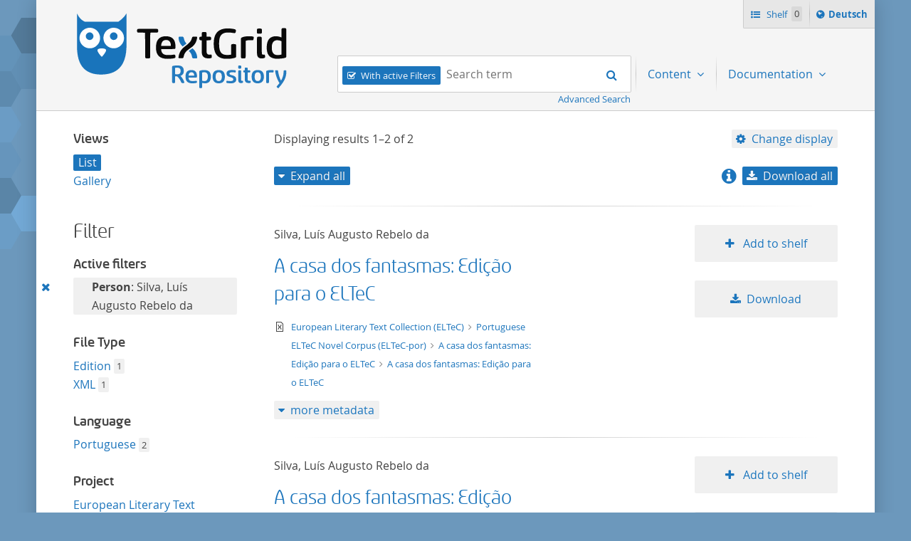

--- FILE ---
content_type: text/html;charset=UTF-8
request_url: https://textgridrep.de/search;jsessionid=61B4E893FCB98C2345F3E22D413FF5B9?filter=edition.agent.value%3ASilva%2C+Lu%C3%ADs+Augusto+Rebelo+da
body_size: 4600
content:







<!DOCTYPE html>
<html lang="en" class="html" prefix="og: https://ogp.me/ns#">
<head>

  
    
    
    
      <title>TextGrid Repository</title>
    
  
  <meta property="og:title" content="">
  <meta property="og:site_name" content="TextGrid Repository">
  
    
    
    
    
      <meta property="og:image" content="https://textgridlab.org/1.0/digilib/rest/IIIF/textgrid:47ctb.0/full/,250/0/native.jpg">
    
  
  <meta property="og:image:type" content="image/jpeg" />
  <meta name="viewport" content="initial-scale=1.0, width=device-width">
  <meta charset="utf-8">
  <link rel="shortcut icon" href="/favicon.ico"/>
  <link rel="stylesheet" href="/css/custom.css?1736968958">
</head>

<body class="html_body aui search">
<div class="tg site ">

  <span hidden="true" id="i18n-remove-from-shelf-label" data-value="Remove from shelf"></span>
  <span hidden="true" id="i18n-add-to-shelf-label" data-value="Add to shelf"></span>

  <header class="tg header">
    <div class="tg header_logo" role="banner">
      <a href="/" title="TextGrid Repository">
        <img src="/images/textgrid-repository-logo.svg" alt="TextGrid Repository Logo">
      </a>
    </div>
    


<nav class="tg topbox">
  <button class="tg topbox_toggle-nav"><span class="sr-only">Navigation</span></button>
  <ul>
    <li>
      <a href="/shelf" class="tg topbox_link -shelf">
        Shelf
        <span class="tg topbox_shelf-count">0</span>
      </a>
    </li>
    <li class="tg topbox_language">
      
        
        
          <a class="tg topbox_language" href="?filter=edition.agent.value%3aSilva%2c+Lu%c3%ads+Augusto+Rebelo+da&lang=de"><span class="sr-only">Sprache ï¿½ndern nach </span>Deutsch</a>
        
      
    </li>
  </ul>
</nav>

    

<nav class="tg nav -has-search" role="navigation">
  <h2 class="sr-only">Navigation</h2>
  <ul aria-label="" role="menubar">

      <li class="tg nav_item -search">
        <form class="tg search -header" action="/search/">
          <fieldset class="tg search_fake-input">
            <div class="tg search_filter">
              
                <input class="tg search_checkbox" id="search-filters-active" type="checkbox" checked>
                <label for="search-filters-active">With active Filters</label>
              
            </div>

            <div class="tg search_search">
              <label class="sr-only" for="search-query-2">Search term:</label>
                <input value="" class="tg search_input -header" id="search-query-2" name="query" placeholder="Search term" type="search">
                <input type="hidden" name="order" value="relevance" />
                <input type="hidden" name="limit" value="20" />
              <button class="tg search_submit" type="submit"><span class="sr-only">Search</span></button>
            </div>
          </fieldset>
          <a class="tg search_advanced-search-link" href="/advanced-search">Advanced Search</a>
        </form>
      </li>

      <li class="tg nav_item -has-dropdown" id="nav-explore" role="presentation">
        <a aria-labelledby="nav-explore" class="tg dropdown_toggle -nav" aria-haspopup="true" role="menuitem">
          Content
        </a>
        <ul class="tg dropdown_menu -nav" role="menu">
          <li class="" id="layout_18" role="presentation">
            <a aria-labelledby="layout_18" href="/projects" role="menuitem" tabindex="">Projects</a>
          </li>
          <li class="" id="layout_18" role="presentation">
            <a aria-labelledby="layout_18" href="/facet/edition.agents.author.value?order=term:asc" role="menuitem" tabindex="">...by author</a>
          </li>
          <li class="" id="layout_18" role="presentation">
            <a aria-labelledby="layout_18" href="/facet/work.genre" role="menuitem" tabindex="">...by genre</a>
          </li>
          <li class="" id="layout_18" role="presentation">
            <a aria-labelledby="layout_18" href="/facet/format" role="menuitem" tabindex="">...by filetype</a>
          </li>
        </ul>
      </li>

      <li class="tg nav_item -has-dropdown" id="nav-explore" role="presentation">
        <a aria-labelledby="nav-explore" class="tg dropdown_toggle -nav" aria-haspopup="true" role="menuitem">
          Documentation
        </a>
        <ul class="tg dropdown_menu -nav" role="menu">
          <li class="" id="layout_18" role="presentation">
            <a aria-labelledby="layout_18" href="/docs/mission-statement" role="menuitem" tabindex="">Mission Statement</a>
          </li>
          <li class="" id="layout_18" role="presentation">
            <a aria-labelledby="layout_18" href="/docs/syntax" role="menuitem" tabindex="">Search</a>
          </li>
          <li class="" id="layout_18" role="presentation">
            <a aria-labelledby="layout_18" href="/docs/shelf" role="menuitem" tabindex="">Shelf</a>
          </li>
          <li class="" id="layout_18" role="presentation">
            <a aria-labelledby="layout_18" href="/docs/download" role="menuitem" tabindex="">Download</a>
          </li>
          <li class="" id="layout_18" role="presentation">
            <a aria-labelledby="layout_18" href="/docs/voyant" role="menuitem" tabindex="">Voyant</a>
          </li>
          <li class="" id="layout_18" role="presentation">
            <a aria-labelledby="layout_18" href="/docs/switchboard" role="menuitem" tabindex="">Switchboard</a>
          </li>
          <li class="" id="layout_18" role="presentation">
            <a aria-labelledby="layout_18" href="/docs/annotate" role="menuitem" tabindex="">Annotate</a>
          </li>
          <li class="" id="layout_18" role="presentation">
            <a aria-labelledby="layout_18" href="/docs/errata" role="menuitem" tabindex="">Errata</a>
          </li>
        </ul>
      </li>
  </ul>
</nav>

  </header>

  <main class="tg main -default" id="content">


<div class="tgrep wrap">

  

  

    <div class="tgrep sidebar-toggle">
      <button class="tgrep sidebar-toggle_button -show">Show sidebar</button>
      <button class="tgrep sidebar-toggle_button -hide">Hide sidebar</button>
    </div>

    <aside class="tgrep sidebar -filter">
      
        <section class="tgrep sidebar_panel">
          <h3 class="tgrep sidebar_subheading">Views</h3>
          <ul class="tgrep sidebar_list">
            
              <li class="tgrep sidebar_item -current">
                <a href="/search/?query=&filter=edition.agent.value%3ASilva%2C+Lu%C3%ADs+Augusto+Rebelo+da&start=0&limit=20&order=relevance&mode=list" rel="noindex nofollow" class="tgrep sidebar_link">List</a>
              </li>
            
              <li class="tgrep sidebar_item ">
                <a href="/search/?query=&filter=edition.agent.value%3ASilva%2C+Lu%C3%ADs+Augusto+Rebelo+da&start=0&limit=20&order=relevance&mode=gallery" rel="noindex nofollow" class="tgrep sidebar_link">Gallery</a>
              </li>
            
          </ul>
          
        </section>
      

      <h2 class="tgrep sidebar_heading">Filter</h2>

      
        <section class="tgrep sidebar_panel">
          <h3 class="tgrep sidebar_subheading">Active filters</h3>
            <ul class="tgrep sidebar_list">
              
                
                <li class="tgrep sidebar_item -filter" data-filter="edition.agent.value:Silva, Luís Augusto Rebelo da">
                  <a class="tgrep sidebar_remove-filter"
                      title="Remove this filter"
                      href="?query=&order=relevance&limit=20&mode=list">
                    <span class="sr-only">Remove this filter</span>
                  </a>
                  
                    
                    
                      
                    
                
                  <strong>Person</strong>: Silva, Luís Augusto Rebelo da
                </li>
              
            </ul>
            
        </section>
      

      
        
          <section class="tgrep sidebar_panel">
            <h3 class="tgrep sidebar_subheading">File Type</h3>
            <ul class="tgrep sidebar_list">
              

                
                  
                  
                    <!-- properties can not have spaces, so we replace space with underscore, also in language.properties files -->
                    
                    
                    
                    
                  
                  
                

                <li class="tgrep sidebar_item">
                  
                    
                    
                      <a href="?query=&order=relevance&limit=20&mode=list&filter=format:text%2Ftg.edition%2Btg.aggregation%2Bxml&filter=edition.agent.value%3ASilva%2C+Lu%C3%ADs+Augusto+Rebelo+da"
                      class="tgrep sidebar_link" title="text/tg.edition+tg.aggregation+xml">Edition</a>
                    
                  
                  <span class="tgrep sidebar_count">1</span>
                </li>
              

                
                  
                  
                    <!-- properties can not have spaces, so we replace space with underscore, also in language.properties files -->
                    
                    
                    
                    
                  
                  
                

                <li class="tgrep sidebar_item">
                  
                    
                    
                      <a href="?query=&order=relevance&limit=20&mode=list&filter=format:text%2Fxml&filter=edition.agent.value%3ASilva%2C+Lu%C3%ADs+Augusto+Rebelo+da"
                      class="tgrep sidebar_link" title="text/xml">XML</a>
                    
                  
                  <span class="tgrep sidebar_count">1</span>
                </li>
              
            </ul>
            
          </section>
        
      
        
          <section class="tgrep sidebar_panel">
            <h3 class="tgrep sidebar_subheading">Language</h3>
            <ul class="tgrep sidebar_list">
              

                
                  
                  
                    <!-- properties can not have spaces, so we replace space with underscore, also in language.properties files -->
                    
                    
                    
                    
                  
                  
                

                <li class="tgrep sidebar_item">
                  
                    
                    
                      <a href="?query=&order=relevance&limit=20&mode=list&filter=edition.language:por&filter=edition.agent.value%3ASilva%2C+Lu%C3%ADs+Augusto+Rebelo+da"
                      class="tgrep sidebar_link" title="por">Portuguese</a>
                    
                  
                  <span class="tgrep sidebar_count">2</span>
                </li>
              
            </ul>
            
          </section>
        
      
        
          <section class="tgrep sidebar_panel">
            <h3 class="tgrep sidebar_subheading">Project</h3>
            <ul class="tgrep sidebar_list">
              

                
                  
                    
                    
                    
                  
                  
                  
                

                <li class="tgrep sidebar_item">
                  
                    
                    
                      <a href="?query=&order=relevance&limit=20&mode=list&filter=project.id:TGPR-99d098e9-b60f-98fd-cda3-6448e07e619d&filter=edition.agent.value%3ASilva%2C+Lu%C3%ADs+Augusto+Rebelo+da"
                      class="tgrep sidebar_link" title="TGPR-99d098e9-b60f-98fd-cda3-6448e07e619d">European Literary Text Collection (ELTeC)</a>
                    
                  
                  <span class="tgrep sidebar_count">2</span>
                </li>
              
            </ul>
            
          </section>
        
      
        
          <section class="tgrep sidebar_panel">
            <h3 class="tgrep sidebar_subheading">Author</h3>
            <ul class="tgrep sidebar_list">
              

                
                  
                  
                  
                    <!-- check if this is a project defined facet and has a 'pdf_'-prefixed i18n label -->
                    
                    
                    
                    
                  
                

                <li class="tgrep sidebar_item">
                  
                    
                    
                      <a href="?query=&order=relevance&limit=20&mode=list&filter=edition.agents.author.value:Silva%2C+Lu%C3%ADs+Augusto+Rebelo+da&filter=edition.agent.value%3ASilva%2C+Lu%C3%ADs+Augusto+Rebelo+da"
                      class="tgrep sidebar_link" title="Silva, Luís Augusto Rebelo da">Silva, Luís Augusto Rebelo da</a>
                    
                  
                  <span class="tgrep sidebar_count">2</span>
                </li>
              
            </ul>
            
          </section>
        
      
        
          <section class="tgrep sidebar_panel">
            <h3 class="tgrep sidebar_subheading">Genre</h3>
            <ul class="tgrep sidebar_list">
              

                
                  
                  
                    <!-- properties can not have spaces, so we replace space with underscore, also in language.properties files -->
                    
                    
                    
                    
                  
                  
                

                <li class="tgrep sidebar_item">
                  
                    
                    
                      <a href="?query=&order=relevance&limit=20&mode=list&filter=work.genre:prose&filter=edition.agent.value%3ASilva%2C+Lu%C3%ADs+Augusto+Rebelo+da"
                      class="tgrep sidebar_link" title="prose">Prose</a>
                    
                  
                  <span class="tgrep sidebar_count">1</span>
                </li>
              
            </ul>
            
          </section>
        
      
    </aside>

    <main class="tgrep main">
      
        


<header class="tgrep header">

  <div class="tgrep header_info">
    Displaying results <span class="tgrep header_count -current">1&#8211;2</span> of
    <span class="tgrep header_count -total">2</span>

    <div class="tg dropdown" role="group">
      <a class="tg dropdown_toggle -settings">Change display</a>
      <ul class="tg dropdown_menu">
        <li class="tg dropdown_item">
          <span class="tg dropdown_heading">Sort by</span>
          <ul class="tg dropdown_submenu">
            <li class="tg dropdown_item -current">
              <a href="?query=&filter=edition.agent.value%3ASilva%2C+Lu%C3%ADs+Augusto+Rebelo+da&start=0&limit=20&mode=list&order=relevance">relevance</a>
            </li>
            <li class="tg dropdown_item ">
              <a href="?query=&filter=edition.agent.value%3ASilva%2C+Lu%C3%ADs+Augusto+Rebelo+da&start=0&limit=20&mode=list&order=asc:title">title ascending</a>
            </li>
            <li class="tg dropdown_item ">
              <a href="?query=&filter=edition.agent.value%3ASilva%2C+Lu%C3%ADs+Augusto+Rebelo+da&start=0&limit=20&mode=list&order=desc:title">title descending</a>
            </li>
            <li class="tg dropdown_item ">
              <a href="?query=&filter=edition.agent.value%3ASilva%2C+Lu%C3%ADs+Augusto+Rebelo+da&start=0&limit=20&mode=list&order=asc:format">format ascending</a>
            </li>
            <li class="tg dropdown_item ">
              <a href="?query=&filter=edition.agent.value%3ASilva%2C+Lu%C3%ADs+Augusto+Rebelo+da&start=0&limit=20&mode=list&order=desc:format">format descending</a>
            </li>
          </ul>
        </li>
        <li class="tg dropdown_item">
          <span class="tg dropdown_heading">Results per page</span>
          <ul class="tg dropdown_submenu">
            <li class="tg dropdown_item  ">
              <a href="?query=&filter=edition.agent.value%3ASilva%2C+Lu%C3%ADs+Augusto+Rebelo+da&order=relevance&start=0&mode=list&limit=10">10</a>
            </li>
            <li class="tg dropdown_item -current">
              <a href="?query=&filter=edition.agent.value%3ASilva%2C+Lu%C3%ADs+Augusto+Rebelo+da&order=relevance&start=0&mode=list&limit=20">20</a>
            </li>
            <li class="tg dropdown_item ">
              <a href="?query=&filter=edition.agent.value%3ASilva%2C+Lu%C3%ADs+Augusto+Rebelo+da&order=relevance&start=0&mode=list&limit=50">50</a>
            </li>
          </ul>
        </li>
      </ul>
    </div>
  </div>

  <div class="tgrep header_actions">
    
      <button class="tgrep header_button -expand-all">Expand all</button>
      <button class="tgrep header_button -collapse-all">Collapse all</button>
    

    <div class="tg dropdown" role="group">
      <a href ="/docs/download"><icon class="info-link -large"></a> <a class="tg dropdown_toggle -download">Download all</a>
      <ul class="tg dropdown_menu">
        <li class="tg dropdown_item"><a class="tg dropdown_link" href="https://textgridlab.org/1.0/aggregator/zip/query?query=*&filter=edition.agent.value%3ASilva%2C+Lu%C3%ADs+Augusto+Rebelo+da" data-type="zip">ZIP</a></li>
        <li class="tg dropdown_item"><a class="tg dropdown_link" href="https://textgridlab.org/1.0/aggregator/zip/query?query=*&filter=edition.agent.value%3ASilva%2C+Lu%C3%ADs+Augusto+Rebelo+da&transform=text&meta=false&only=text/xml&dirnames=" data-type="zip">ZIP / text only</a></li>
      </ul>
    </div>
  </div>
</header>

<div class="tgrep results">

  

    

    
      <ol start="1" class="tgrep results_list">
        
          



<li class="tgrep result">
  <div class="tgrep result_main" data-tg-uri="textgrid:41j90.0">
    <div class="tgrep result_author">
      
        
          Silva, Luís Augusto Rebelo da
        
        
        
      
    </div>
    <div class="tgrep result_title">
      <a href="/browse/41j90.0">
        A casa dos fantasmas: Edição para o ELTeC
      </a>
    </div>
    <div class="tgrep result_info">
      <div title="text/xml" class="tgrep result_mime-type -text-xml">
        <span class="sr-only">text/xml</span>
      </div>
      <div class="tgrep result_breadcrumbs">
        




<ul class="tgrep breadcrumbs">
  
    <li class="tgrep breadcrumbs_item">
      <a class="tgrep breadcrumbs_link" href="/project/TGPR-99d098e9-b60f-98fd-cda3-6448e07e619d">
        European Literary Text Collection (ELTeC)
      </a>
    </li>
  
  
    
      
        <li class="tgrep breadcrumbs_item">
          <a class="tgrep breadcrumbs_link" href="/browse/41fhs.0">
            Portuguese ELTeC Novel Corpus (ELTeC-por)
          </a>
        </li>
      
        <li class="tgrep breadcrumbs_item">
          <a class="tgrep breadcrumbs_link" href="/browse/41j92.0">
            A casa dos fantasmas: Edição para o ELTeC
          </a>
        </li>
      
    
  
  <li class="tgrep breadcrumbs_item">
    <a class="tgrep breadcrumbs_link" href="/browse/41j90.0">
      A casa dos fantasmas: Edição para o ELTeC
    </a>
  </li>
</ul>

      </div>
    </div>

    <ol class="tgrep metadata_list">
      
    </ol>
  </div>

  <div class="tgrep result_image">
    <a href="/browse/41j90.0">
      <img src="/images/no_image.svg" alt="A casa dos fantasmas: Edição para o ELTeC" title="A casa dos fantasmas: Edição para o ELTeC" />
    </a>
  </div>

  <div class="tgrep result_actions">
    <ul>
      <li>
        
          
          
            <button
              class="tgrep result_button -add-to-shelf"
              data-textgrid-targeturi="textgrid:41j90.0">
              Add to shelf
            </button>
          
        
      </li>
      <li>
        <a href="https://textgridlab.org/1.0/tgcrud-public/rest/textgrid:41j90.0/data" class="tgrep result_button -download">Download</a>
      </li>
    </ul>
  </div>

  <div class="tgrep metadata">
    <!-- TODO: each for agent, pid, etc -->
    <button class="tgrep metadata_button -show">more metadata</button>
    <button class="tgrep metadata_button -hide">less metadata</button>
    <dl class="tgrep metadata_toggle">
      <dt>File Type</dt>
      <dd>text/xml</dd>
      <!-- show author when available, first agent otherwise -->
            
        
        
      
      
      
      
      
        <dt>PID</dt>
        <dd>
          hdl:21.11113/0000-000F-FB8F-6
          (<a href="https://hdl.handle.net/hdl:21.11113/0000-000F-FB8F-6">resolve PID</a> /
          <a href="https://hdl.handle.net/hdl:21.11113/0000-000F-FB8F-6?noredirect">PID metadata</a>)
        </dd>
      
      <dt>Revision</dt>
      <dd>0</dd>
      <dt>Raw Metadata</dt>
      <dd><a href="https://textgridlab.org/1.0/tgcrud-public/rest/textgrid:41j90.0/metadata">XML</a></dd>
      <dt>Technical Metadata</dt>
      <dd><a href="https://textgridlab.org/1.0/tgcrud-public/rest/textgrid:41j90.0/tech">XML</a></dd>
    </dl>
  </div>
</li>

        
          



<li class="tgrep result">
  <div class="tgrep result_main" data-tg-uri="textgrid:41j92.0">
    <div class="tgrep result_author">
      
        
          Silva, Luís Augusto Rebelo da
        
        
        
      
    </div>
    <div class="tgrep result_title">
      <a href="/browse/41j92.0">
        A casa dos fantasmas: Edição para o ELTeC
      </a>
    </div>
    <div class="tgrep result_info">
      <div title="text/tg.edition+tg.aggregation+xml" class="tgrep result_mime-type -text-tg-edition-tg-aggregation-xml">
        <span class="sr-only">text/tg.edition+tg.aggregation+xml</span>
      </div>
      <div class="tgrep result_breadcrumbs">
        




<ul class="tgrep breadcrumbs">
  
    <li class="tgrep breadcrumbs_item">
      <a class="tgrep breadcrumbs_link" href="/project/TGPR-99d098e9-b60f-98fd-cda3-6448e07e619d">
        European Literary Text Collection (ELTeC)
      </a>
    </li>
  
  
    
      
        <li class="tgrep breadcrumbs_item">
          <a class="tgrep breadcrumbs_link" href="/browse/41fhs.0">
            Portuguese ELTeC Novel Corpus (ELTeC-por)
          </a>
        </li>
      
    
  
  <li class="tgrep breadcrumbs_item">
    <a class="tgrep breadcrumbs_link" href="/browse/41j92.0">
      A casa dos fantasmas: Edição para o ELTeC
    </a>
  </li>
</ul>

      </div>
    </div>

    <ol class="tgrep metadata_list">
      
    </ol>
  </div>

  <div class="tgrep result_image">
    <a href="/browse/41j92.0">
      <img src="/images/no_image.svg" alt="A casa dos fantasmas: Edição para o ELTeC" title="A casa dos fantasmas: Edição para o ELTeC" />
    </a>
  </div>

  <div class="tgrep result_actions">
    <ul>
      <li>
        
          
          
            <button
              class="tgrep result_button -add-to-shelf"
              data-textgrid-targeturi="textgrid:41j92.0">
              Add to shelf
            </button>
          
        
      </li>
      <li>
        <a href="https://textgridlab.org/1.0/tgcrud-public/rest/textgrid:41j92.0/data" class="tgrep result_button -download">Download</a>
      </li>
    </ul>
  </div>

  <div class="tgrep metadata">
    <!-- TODO: each for agent, pid, etc -->
    <button class="tgrep metadata_button -show">more metadata</button>
    <button class="tgrep metadata_button -hide">less metadata</button>
    <dl class="tgrep metadata_toggle">
      <dt>File Type</dt>
      <dd>text/tg.edition+tg.aggregation+xml</dd>
      <!-- show author when available, first agent otherwise -->
            
        
          <dt>Author</dt>
          
          



<dd>
  
    
      
        
        
        
          <a href="https://viaf.org/viaf/65062129">Silva, Luís Augusto Rebelo da</a> 
        
        
      
    
    
  
</dd>

        
        
      
      
      
        <dt>Place of publication</dt>
        <dd>Lisboa</dd>
      
      
      
        <dt>PID</dt>
        <dd>
          hdl:21.11113/0000-000F-FB6A-0
          (<a href="https://hdl.handle.net/hdl:21.11113/0000-000F-FB6A-0">resolve PID</a> /
          <a href="https://hdl.handle.net/hdl:21.11113/0000-000F-FB6A-0?noredirect">PID metadata</a>)
        </dd>
      
      <dt>Revision</dt>
      <dd>0</dd>
      <dt>Raw Metadata</dt>
      <dd><a href="https://textgridlab.org/1.0/tgcrud-public/rest/textgrid:41j92.0/metadata">XML</a></dd>
      <dt>Technical Metadata</dt>
      <dd><a href="https://textgridlab.org/1.0/tgcrud-public/rest/textgrid:41j92.0/tech">XML</a></dd>
    </dl>
  </div>
</li>

        
      </ol>
    

  

</div>

<footer class="tgrep footer">
  



<div class="tg pagination">
  <ul class="tg pagination_list">
    <!-- previous button -->
    
      <li class="tg pagination_item -disabled">
        <span class="tg pagination_link -first" title="Go to first page">
          <span class="sr-only">First page</span>
        </span>
      </li>

      <li class="tg pagination_item -disabled">
        <span class="tg pagination_link -prev" title="Go to previous page">
          <span class="sr-only">Previous page</span>
        </span>
      </li>
    

      


    <!-- pages -->
    
      

      
        <li class="tg pagination_item -current">
          <a class="tg pagination_link" href="?query=&filter=edition.agent.value%3ASilva%2C+Lu%C3%ADs+Augusto+Rebelo+da&start=0&limit=20&order=relevance&mode=list" title="Go to page 1">
            <span class="sr-only">Page</span> 1
          </a>
        </li>
      

    

    <!-- next & last page button clickable -->
    

    <!-- next & last page button disabled -->
    
      <li class="tg pagination_item -disabled">
        <span class="tg pagination_link -next" title="Go to next page">
          <span class="sr-only">Next page</span>
        </span>
      </li>
      <li class="tg pagination_item -disabled">
        <span class="tg pagination_link -last" title="Go to last page">
          <span class="sr-only">Last page</span>
        </span>
      </li>
    

  </ul>
</div>

</footer>

      
      
    </main>
  
</div>



  </main>

  <footer class="tg footer" role="contentinfo">
    <div class="tg footer_left">
      <ul>
        <li>
          <a class="tg footer_contact" href="https://textgrid.de/en/kontakt/">Contact</a>
        </li>
        <li><a href="https://de.dariah.eu/impressum">Imprint</a></li>
        <li><a href="https://de.dariah.eu/privacy-policy">Privacy Policy</a></li>
        <li><a href="https://gitlab.gwdg.de/dariah-de/textgridrep-portal">Source Code</a></li>
      </ul>
      <ul>
        <li><span>&copy; TextGrid 2024</span></li>
      </ul>
    </div>
    <div class="tg footer_right">
      <div class="tg footer_logos">
        <ul>
          <li>
            <a href="https://www.tei-c.org/" target="_blank" rel="noopener">
              <img class="tg footer_logo" src="/images/tei-logo.svg" alt="TEI - Text Encoding Initiative" width="65" height="65">
            </a>
          </li>
          <li>
            <a href="https://dataverse.nl/dataset.xhtml?persistentId=doi:10.34894/L1F7BS" target="_blank" rel="noopener">
              <img class="tg footer_logo" src="/images/CoreTrustSeal-logo-transparent.png" alt="Core Trust Seal logo" width="65" height="65">
            </a>
          </li>
          <li>
            <a href="https://forschungsinfrastrukturen.de/" target="_blank" rel="noopener">
              <img class="tg footer_logo" alt="GKFI Logo" src="/images/gkfi-logo-notext.png" width="65" height="65">
            </a>
          </li>
          <li>
            <a href="https://text-plus.org/" target="_blank" rel="noopener">
              <img class="tg footer_logo" src="https://res.de.dariah.eu/logos/textplus/textplus_logo_RGB.svg" alt="Text+" width="65" height="65">
            </a>
          </li>
        </ul>
      </div>
    </div>
  </footer>

  <script src="/js/jquery.min.js"></script>
  
  <script src="/js/main.min.js"></script>
  

</div>
</body>
</html>



--- FILE ---
content_type: image/svg+xml
request_url: https://textgridrep.de/images/tg-icons/108-ist-Edition.svg
body_size: 222
content:
<svg xmlns="http://www.w3.org/2000/svg" width="16" height="16" viewBox="0 0 16 16"><path d="M13 1l1 1v14H4l-1-1h10"/><path d="M2 0v14h10V0H2zm9 13H3V1h8v12z"/><path d="M4 3h6v2H4zM5 7h4v1H5zM5 9h4v1H5zM9 11v1H5v-1"/></svg>